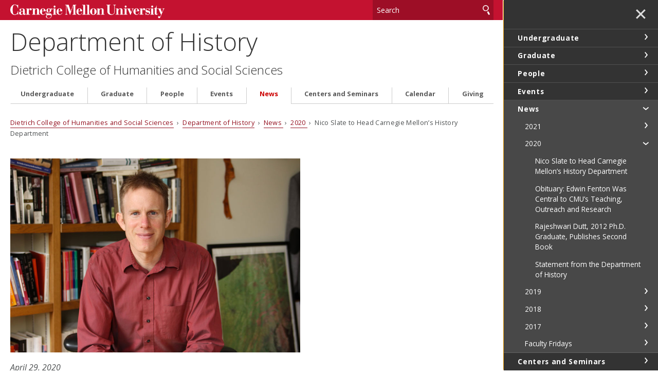

--- FILE ---
content_type: text/html
request_url: https://www.cmu.edu/dietrich/history/news/2020/slate-head-history.html
body_size: 186939
content:
<!DOCTYPE html>
<html lang="en">
    <head>
        <meta charset="utf-8"/>
        <meta content="IE=edge" http-equiv="X-UA-Compatible"/>
        <meta content="width=device-width, initial-scale=1.0" name="viewport"/>
        <title>
            Nico Slate to Head Carnegie Mellon&#8217;s History Department - 
                Department of History -     Dietrich College of Humanities and Social Sciences - Carnegie Mellon University
        </title>
        <meta content="News from the Department of History" name="description"/>
        <meta content="Carnegie Mellon University" name="author"/>
        




























                    
                	            	            	            	            	            	            	            	            	            	            	            
                        
              
    
                
                
        
                        

                                                
        
                        

                                                
            

<meta content="Nico Slate to Head Carnegie Mellon&#8217;s History Department - Department of History - Dietrich College of Humanities and Social Sciences - Carnegie Mellon University" property="og:title"/>    
    <meta content="News from the Department of History" property="og:description"/>
    <meta content="article" property="og:type"/>
            <meta content="$dateFormat" property="article:published_time"/>
<meta content="https://www.cmu.edu/dietrich/history/news/2020/slate-head-history.html" property="og:url"/> 
<meta data-siteId="history" id="siteId"/>
<!-- Page ID for Siteimprove deep linking. -->
<meta content="c666b87d80029e746d5610dc8b2ebe68" name="id"/>
<!-- Canonical Link -->
<!-- Canonical Link Override Found -->
                    

        <link href="//fonts.googleapis.com/css?family=Open+Sans:400,400italic,300italic,300,700,700italic" rel="stylesheet" type="text/css"/>
        <link href="//www.cmu.edu/common/standard-v6/css/main.6.7.min.css" media="screen" rel="stylesheet" type="text/css"/>
        <link href="//www.cmu.edu/common/standard-v6/css/print.min.css" media="print" rel="stylesheet" type="text/css"/>
        <link href="//www.cmu.edu/favicon.ico" rel="icon"/>
        <link href="//www.cmu.edu/favicon-152.png" rel="apple-touch-icon-precomposed"/>
        <meta content="#9f0000" name="msapplication-TileColor"/>
        <meta content="//www.cmu.edu/favicon-144.png" name="msapplication-TileImage"/>
        <script>var dataLayer=window.dataLayer=window.dataLayer||[];</script>
<script>
  var siteId = document.getElementById('siteId').getAttribute('data-siteId');
  var siteName = siteId.replace(/\-\d{1,2}$/, '');
  dataLayer.push({
    'siteId': siteId,
    'siteName': siteName,
    'cms': 'cascade'
  });
</script>
<script>(function(w,d,s,l,i){w[l]=w[l]||[];w[l].push({'gtm.start':new Date().getTime(),event:'gtm.js'});var f=d.getElementsByTagName(s)[0],j=d.createElement(s),dl=l!='dataLayer'?'&amp;l='+l:'';j.async=true;j.src='//www.googletagmanager.com/gtm.js?id='+i+dl;f.parentNode.insertBefore(j,f);})(window,document,'script','dataLayer','GTM-5Q36JQ');</script>

        
    
                                                            <!-- Global site tag (gtag.js) - Google Analytics -->
<script async="true" src="https://www.googletagmanager.com/gtag/js?id=UA-163827759-1"></script>
<script>
  window.dataLayer = window.dataLayer || [];
  function gtag(){dataLayer.push(arguments);}
  gtag('js', new Date());

  gtag('config', 'UA-163827759-1');
</script>

                                        
        
    </head>
    <body class="no-js">
        <noscript><iframe height="0" src="https://www.googletagmanager.com/ns.html?id=GTM-5Q36JQ" style="display:none;visibility:hidden" width="0"></iframe></noscript>

        
        <div id="container">
                        <header>
        <div class="roof red invert">
    <div>
        <a class="wordmark" href="//www.cmu.edu/">Carnegie Mellon University</a>
        <button aria-label="toggle menu" aria-pressed="false" class="menu-btn" href="#nav"><b>&#8212;</b><b>&#8212;</b><b>&#8212;</b></button>
        <form action="https://search.cmu.edu" class="search search-form" method="get" name="customForm">
            <input id="id_form_id" name="form_id" type="hidden" value="basic-form"/>
            <input id="site" name="site" type="hidden" value=""/>
            <input id="id_ie" name="ie" type="hidden" value="UTF-8"/>
            <label><span>Search</span>
                <input aria-label="Search" id="id_q" name="q" placeholder="Search"/>
            </label>              <button title="Submit" type="submit">Search</button>
                                                                                                                <label class="searchSite"> <span>Search this site only</span>                 <input checked="checked" name="site" type="checkbox" value="history"/>
            </label>

                    </form>
    </div>
</div>       

            <div id="sitename">
                                    <span class="sitetitle"><a href="../../index.html">Department of History</a></span>                                                                                                                         <h2><a href="https://www.cmu.edu/dietrich/" target="_blank">Dietrich College of Humanities and Social Sciences</a></h2>
                                                    
        </div>    
    
</header>
            <div id="content">
                    



                            
    <div class="breadcrumbs">
                                                                                                              <a href="https://www.cmu.edu/dietrich/" target="_blank">Dietrich College of Humanities and Social Sciences</a> &#160;&#8250;&#160; 
                                            <a href="../../index.html">Department of History</a>
                                     &#160;&#8250;&#160; <a href="../index.html">            News
    </a>
                                                 &#160;&#8250;&#160; <a href="index.html">            2020
    </a>
                                                 &#160;&#8250;&#160;             Nico Slate to Head Carnegie Mellon&#8217;s History Department
                            </div>

                 



























<div class="content">
    <div>
                                              <p><img alt="Nico Slate to Head Carnegie Mellon&#8217;s History Department" src="images/slate_900x600.jpg"/></p>                
                                           <em class="date">April 29, 2020</em> 
                                    <h1>Nico Slate to Head Carnegie Mellon&#8217;s History Department</h1>
                            <h2>Noted social justice and community activist to succeed Donna Harsch</h2>
                          <div class="contact">
                                              <p><span>By By Stefanie Johndrow</span>             <span class="protect Envelope hidden">stef(through)cmu.edu</span>
    </p>
                                            </div>                
                            <p><a href="https://www.cmu.edu/dietrich/history/people/faculty/slate.html" rel="noopener" target="_blank">Nico Slate</a> has been selected to head Carnegie Mellon University&#8217;s <a href="https://www.cmu.edu/dietrich/history/index.html" rel="noopener" target="_blank">Department of History</a>, effective July 1. Slate, a professor of history, succeeds <a href="https://www.cmu.edu/dietrich/history/people/faculty/harsch.html" rel="noopener" target="_blank">Donna Harsch</a>, who has led the department since 2015.</p>
<p>"Nico will be an excellent successor to an excellent head," said Richard Scheines, Bess Family Dean of the Dietrich College of Humanities and Social Sciences. &#8220;Donna Harsch strengthened the department with several strong hires. She also worked with Director of Undergraduate Studies <a href="https://www.cmu.edu/dietrich/history/people/faculty/schlossman.html" rel="noopener" target="_blank">Steven Schlossman</a> to increase enrollments in history for five consecutive years when the national trend was down. I am very grateful for her service.</p>
<p>"Nico is a rare combination of a highly productive scholar and a community activist dedicated to social justice. His work on social movements is known widely, and his work taking his students into the community here and abroad is transformative. I very much look forward to working with him on the academic front, and on the diversity, equity, and inclusion front," Scheines said.</p>
<p>As department head, Slate hopes to strengthen the many interdisciplinary ties between the Department of History and other units throughout the university; to contribute to the diversity and inclusion initiatives underway within Dietrich College; and to support the creativity and initiative of history faculty, graduate students and undergraduates.</p>
<p>"I&#8217;m honored to have been chosen to help lead the Department of History and look forward to building on the outstanding work of my predecessor, Donna Harsch, and to supporting my colleagues and our students as we all navigate this strangely historic and profoundly difficult time," Slate said.</p>
<p>The History Department has a strong foundation in research. The faculty's broad-ranging work uses traditional and innovative methods to explore topics from human rights and social injustice to urban, labor and gender histories. The history of science, technology, and the environment is a particular strength of the department. Vigorous research practices are incorporated into the curriculum beginning at the undergraduate level. The department has a vibrant graduate program and three undergraduate programs: Social and Political History; Global Studies; and Ethics, History and Public Policy (administered jointly with the Department of Philosophy).</p>
<p>In his research and teaching, Slate &#8212; who joined the CMU faculty in 2009 &#8212; focuses on the history of social movements in the United States and India. Slate is the author of four books and is at work on three others: a study of seven survivors of the 1918 influenza pandemic, a memoir on race in Los Angeles after 1965, and a history of truth and power in the American civil rights movement. Slate&#8217;s published works include "<a href="https://www.cmu.edu/dietrich/news/news-stories/2019/march/nico-slate-gandhi-diet-new-book.html" rel="noopener" target="_blank">Gandhi&#8217;s Search for the Perfect Diet: Eating with the World in Mind</a>," (University of Washington Press, 2019); "Lord Cornwallis Is Dead: The Struggle for Democracy in the United States and India," (Harvard University Press, 2019); "The Prism of Race: W.E.B. Du Bois, Langston Hughes, Paul Robeson and the Colored World of Cedric Dover," (Palgrave Macmillan, 2014); and "Colored Cosmopolitanism: The Shared Struggle for Freedom in the United States and India" (Harvard University Press, 2012).</p>
<p>Slate is also the founder and director of the <a href="https://www.cmu.edu/bajaj/" rel="noopener" target="_blank">Bajaj Rural Development Lab</a> and <a href="http://www.socialchange101.org/" rel="noopener" target="_blank">SocialChange101.org</a>, a free, online educational resource for students of social change. The Bajaj Lab is a joint initiative that links CMU and the Kamalnayan Jamnalal Bajaj Foundation, a large rural development organization with strong ties to Mahatma Gandhi and his legacy. The lab helps document and support the Bajaj Foundation&#8217;s efforts to create a model of rural development for India and the world.</p>
                        </div></div>    

         
        <script type="text/javascript">
                    function addLoadEvent(func) {
                        var oldonload = window.onload;
                        if (typeof window.onload != 'function') {
                            window.onload = func;
                        } else {
                            window.onload = function() {
                            if (oldonload) {
                                oldonload();
                            }
                            func();
                            }
                          }
                        }
                        </script>
      
    
                        
                


                <footer class="grid column3 invert">
                    
<div>
<p>
            Department of History<br/>
                                Dietrich College of Humanities and Social Sciences<br/>
                Carnegie Mellon University<br/>     5000 Forbes Avenue<br/>
    Pittsburgh, PA 15213<br/>
    412-268-2880<br/>
    <a href="../../contact/index.html">Contact Us</a>
</p>
<ul>
    <li><a href="//www.cmu.edu/legal/" target="_blank">Legal Info</a></li>
    <li><a href="//www.cmu.edu/">www.cmu.edu</a></li>
</ul>
<ul><li>&#169; <span id="js-current-year">2026</span> Carnegie Mellon University</li>
</ul>  
</div>
                    
<div>
    

    <ul class="social-icons third">
                        <li><a class="icon-link facebook" href="https://www.facebook.com/cmuhistorybh240" target="_blank">
                <span class="icon-text sr-only">CMU on Facebook</span>
                <svg class="icon icon-facebook-logo" viewBox="0 0 32 32">
                    <path d="M12.135 31.588v-10.64h-3.299v-4.889h3.299v-2.107c0-5.447 2.464-7.971 7.811-7.971 0.535 0 1.273 0.056 1.957 0.137 0.512 0.053 1.021 0.14 1.521 0.26v4.433c-0.289-0.027-0.58-0.043-0.871-0.048-0.326-0.008-0.651-0.012-0.977-0.012-0.943 0-1.679 0.128-2.233 0.412-0.373 0.187-0.686 0.474-0.905 0.829-0.344 0.56-0.499 1.327-0.499 2.336v1.729h5.225l-0.897 4.889h-4.328v10.993c7.923-0.957 14.061-7.703 14.061-15.883 0-8.836-7.164-16-16-16s-16 7.164-16 16c0 7.504 5.165 13.8 12.135 15.529z"/>
                </svg>
            </a></li>
                                <li><a class="icon-link youtube" href="https://www.youtube.com/channel/UCmcyfXrYU4FHNvhlX-dO7VQ" target="_blank">
                <span class="icon-text sr-only">CMU YouTube Channel</span>
                <svg class="icon icon-youtube-logo" viewBox="0 0 32 32">
                    <path d="M31.663 9.553c0 0-0.312-2.216-1.275-3.199-1.212-1.284-2.574-1.284-3.211-1.36-4.46-0.327-11.17-0.327-11.17-0.327h-0.013c0 0-6.71 0-11.196 0.327-0.625 0.076-1.987 0.076-3.211 1.36-0.95 0.982-1.262 3.199-1.262 3.199s-0.325 2.619-0.325 5.226v2.443c0 2.607 0.325 5.213 0.325 5.213s0.312 2.216 1.274 3.199c1.212 1.284 2.811 1.247 3.524 1.373 2.561 0.252 10.871 0.327 10.871 0.327s6.722-0.013 11.196-0.34c0.625-0.076 1.987-0.076 3.211-1.36 0.962-0.982 1.275-3.199 1.275-3.199s0.324-2.607 0.324-5.213v-2.443c-0.013-2.607-0.337-5.226-0.337-5.226h0.001zM12.695 20.181v-9.054l8.646 4.546-8.646 4.508z"/>
                </svg>
            </a></li>
                                <li><a class="icon-link instagram" href="https://www.instagram.com/cmuhistory/" target="_blank">
                <span class="icon-text sr-only">CMU on Instagram</span>
                <svg class="icon icon-instagram-logo" viewBox="0 0 32 32">
                    <path d="M9.373 0.112c-1.702 0.080-2.865 0.352-3.881 0.751-1.052 0.41-1.943 0.96-2.83 1.85s-1.433 1.782-1.84 2.836c-0.394 1.019-0.661 2.182-0.736 3.885s-0.092 2.251-0.084 6.596c0.008 4.345 0.028 4.89 0.11 6.597 0.081 1.702 0.352 2.864 0.751 3.881 0.411 1.052 0.96 1.943 1.851 2.83s1.782 1.432 2.838 1.84c1.018 0.393 2.181 0.661 3.884 0.736s2.251 0.092 6.595 0.083c4.344-0.008 4.891-0.027 6.597-0.108s2.863-0.354 3.88-0.751c1.052-0.411 1.944-0.96 2.83-1.851s1.433-1.784 1.839-2.838c0.394-1.018 0.662-2.181 0.736-3.883 0.075-1.708 0.092-2.253 0.084-6.597s-0.028-4.889-0.109-6.595c-0.081-1.706-0.352-2.865-0.751-3.882-0.411-1.052-0.96-1.942-1.85-2.83s-1.784-1.434-2.837-1.839c-1.018-0.394-2.181-0.662-3.885-0.736s-2.251-0.092-6.596-0.084c-4.345 0.008-4.889 0.027-6.596 0.11zM9.56 29.036c-1.56-0.068-2.407-0.327-2.972-0.544-0.748-0.288-1.28-0.636-1.843-1.193s-0.908-1.091-1.2-1.837c-0.219-0.565-0.483-1.411-0.556-2.971-0.079-1.686-0.096-2.192-0.105-6.464s0.007-4.777 0.081-6.464c0.067-1.559 0.327-2.407 0.544-2.971 0.288-0.748 0.635-1.28 1.193-1.842s1.091-0.908 1.838-1.2c0.564-0.22 1.41-0.482 2.969-0.556 1.687-0.080 2.193-0.096 6.464-0.105s4.778 0.007 6.466 0.081c1.559 0.068 2.407 0.326 2.971 0.544 0.748 0.288 1.28 0.634 1.842 1.193s0.909 1.090 1.201 1.838c0.221 0.562 0.482 1.408 0.556 2.968 0.080 1.687 0.099 2.193 0.106 6.464s-0.007 4.778-0.081 6.464c-0.068 1.56-0.327 2.407-0.544 2.973-0.288 0.747-0.635 1.28-1.194 1.842s-1.091 0.908-1.838 1.2c-0.563 0.22-1.41 0.482-2.968 0.557-1.687 0.079-2.193 0.096-6.466 0.105s-4.777-0.008-6.464-0.081zM22.604 7.449c0.001 0.38 0.114 0.751 0.325 1.066s0.512 0.561 0.863 0.706c0.351 0.145 0.737 0.182 1.11 0.107s0.714-0.258 0.982-0.527 0.45-0.611 0.524-0.984c0.073-0.373 0.035-0.759-0.111-1.109s-0.393-0.65-0.709-0.86c-0.316-0.21-0.688-0.322-1.067-0.321-0.509 0.001-0.997 0.204-1.356 0.565s-0.561 0.849-0.56 1.358zM7.785 16.016c0.009 4.538 3.694 8.208 8.231 8.199s8.209-3.693 8.201-8.231-3.695-8.209-8.232-8.2c-4.537 0.009-8.208 3.695-8.199 8.232zM10.667 16.010c-0.002-1.055 0.309-2.087 0.893-2.965s1.416-1.563 2.39-1.969c0.974-0.406 2.046-0.513 3.081-0.31s1.986 0.71 2.734 1.454 1.257 1.694 1.465 2.728c0.208 1.034 0.104 2.107-0.297 3.082s-1.084 1.81-1.96 2.397c-0.876 0.588-1.906 0.903-2.961 0.905-0.7 0.001-1.394-0.135-2.042-0.402s-1.236-0.658-1.733-1.153-0.89-1.082-1.16-1.728c-0.269-0.647-0.409-1.34-0.41-2.040z"/>
                </svg>
            </a></li>
                </ul>


</div>
                    


<div>
   <nav id="nav">

                                                                                                                                                                                
                            <ul>
                                                        <li class="">                              <a href="../../undergraduate/index.html" target="_self">                     Undergraduate
    </a>
                        
                                          
                                                                                                                                                                                                                                                                                                                                                                                                                                                                                                                                                                                                                                                                                                                                                                                                                           
                            <ul>
                                                        <li class="">                              <a href="../../undergraduate/sph/index.html" target="_self">                     Social &amp; Political History
    </a>
                        
                                          
                                                                                                                                                                                                                                                                                                                                                                                                                                                                                                                                                                                                                                                                                                                                                                                                                                                                                                                                                                                                                                                                   </li>
            	                                                                                                                                                   
                                        <li class="">                              <a href="../../undergraduate/gs/index.html" target="_self">                     Global Studies
    </a>
                        
                                          
                                                                                                                                                                                                                                                                                                                                                                                                                                                                                                                                                                                                                                                                                                                                                                                                                                                                                                                                                                                                                                                                                                                                                                                                                                                                                                                                                                                                                                                                                                                                                                                                                                                                                                                                                                                                                                                                                                                                                                                                                                                                                                                                                                                                                                                                                                                                                                                                                                                                                                                                                                                                                                                                                                                                                                                                                                                                                                                                                                                                                                         </li>
            	                                                                                                                                                             <li>                              <a href="../../undergraduate/ehpp.html" target="_self">                     Ethics, History &amp; Public Policy
    </a>
    </li>
                                                                                                                                                               
                                        <li class="">                              <a href="../../undergraduate/minors/index.html" target="_self">                     Minors
    </a>
                        
                                          
                                                                                                                                                     <ul>
                                                        <li>                              <a href="../../undergraduate/minors/sph.html" target="_self">                     Social &amp; Political History
    </a>
    </li>
                                                                                                                                                                         <li>                              <a href="../../undergraduate/minors/anthropology.html" target="_self">                     Anthropology
    </a>
    </li>
                                                                                                                                                                         <li>                              <a href="../../undergraduate/minors/african-american-studies.html" target="_self">                     African &amp; African American Studies
    </a>
    </li>
                                                                                                                                                                         <li>                              <a href="../../undergraduate/minors/gender.html" target="_self">                     Gender Studies
    </a>
    </li>
                                                                                                                                                                         <li>                              <a href="../../undergraduate/minors/religion.html" target="_self">                     Religious Studies
    </a>
    </li>
                                                                                                                                                                         <li>                              <a href="../../undergraduate/minors/science-technology.html" target="_self">                     Science, Technology &amp; Society
    </a>
    </li>
                                                                                            </ul>
                                        </li>
            	                                                                                                                                                   
                                        <li class="">                              <a href="../../undergraduate/student-research/index.html" target="_self">                     Undergraduate Research
    </a>
                        
                                          
                                                                                            </li>
            	                                                                                                                                                             <li>                              <a href="../../undergraduate/internships.html" target="_self">                     Internships
    </a>
    </li>
                                                                                                                                                               
                                        <li class="">                              <a href="../../undergraduate/study-abroad/index.html" target="_self">                     Study Abroad
    </a>
                        
                                          
                                                                                                                                                                                                                              <ul>
                                                        <li>                              <a href="../../undergraduate/study-abroad/rachel-gomez.html" target="_self">                     Rachel Gomez, DC`18
    </a>
    </li>
                                                                                                                                                                         <li>                              <a href="../../undergraduate/study-abroad/mikaela-wolf-sorokin.html" target="_self">                     Mikaela Wolf-Sorokin, DC`18
    </a>
    </li>
                                                                                                                                                                                                             <li>                              <a href="../../undergraduate/study-abroad/lindsey-matesic.html" target="_self">                     Lindsey Matesic, DC`17
    </a>
    </li>
                                                                                            </ul>
                                        </li>
            	                                                                                                                                                   
                                        <li class="">                              <a href="../../undergraduate/courses/index.html" target="_self">                     Courses
    </a>
                        
                                          
                                                                                                                                                                                                                                                                                                                                                                                                                                                                                                                                                                                                                                                                                                                                                                                                                                                                                                                                                                                                                                                                                                                                                                                                                                                                                                                                                                                                                                               </li>
            	                                                                                                                                                             <li>                              <a href="../../undergraduate/awards.html" target="_self">                     Academic Awards
    </a>
    </li>
                                                                                                                                                                                                                                             </ul>
                                        </li>
            	                                                                       
                                        <li class="">                              <a href="../../graduate/index.html" target="_self">                     Graduate
    </a>
                        
                                          
                                                                                                                                                                                                                                                                                                                                                                                                                                                                                                                                                                                                                                                                                                                                                                                                                                                                                                                                                                                                                                                                                                                                                                                                                                                                                                                                                                                                                                                                                                                                                                                                                                                                                                                                                                                                                          
                            <ul>
                                                        <li class="">                              <a href="../../graduate/about/index.html" target="_self">                     About the Program
    </a>
                        
                                          
                                                                                                                                                                                                                                                                                                                                                                                                                                                                                                                                                                                                                                                                                                                                                                                                                                                                                                                                                                                                                                                                                                                                                                                                                                             </li>
            	                                                                                                                                                   
                                        <li class="">                              <a href="../../graduate/admissions/index.html" target="_self">                     Admissions Information
    </a>
                        
                                          
                                                                                                                                                                                                                                                                                                                                                                                                                                                </li>
            	                                                                                                                                                   
                                        <li class="">                              <a href="../../graduate/students/index.html" target="_self">                     Graduate Students
    </a>
                        
                                          
                                                                                                                                                                                                                                                                                                                                                                                                                                                                                                                                                                                                                                                                                                                                                                                                                                                                                                                                                                                                                                                                                                                                                                             <ul>
                                                        <li>                              <a href="../../graduate/students/hgso.html" target="_self">                     History Graduate Student Organization (HGSO)
    </a>
    </li>
                                                                                                                                                                                                                                                                                                                                                                                                    <li>                              <a class="external" href="https://www.cmu.edu/dietrich/history/people/graduate-students/index.html" target="_self">                     Graduate Student Bios
    </a>
    </li>
                                                                                                                                                                                         <li>                              <a href="../../graduate/students/dissertations-in-progress.html" target="_self">                     Dissertations in Progress
    </a>
    </li>
                                                                                                                                                                         <li>                              <a href="../../graduate/students/recent-dissertations.html" target="_self">                     Recent Dissertations in History
    </a>
    </li>
                                                                                                                                                                         <li>                              <a href="../../graduate/students/phd-employment.html" target="_self">                     PhD Employment Status
    </a>
    </li>
                                                                                                                                                                         <li>                              <a href="../../graduate/students/recent-publications.html" target="_self">                     Recent Publications by Carnegie Mellon History PhDs
    </a>
    </li>
                                                                                                                                                               
                                        <li class="">                              <a href="../../graduate/students/almuni/index.html" target="_self">                     Alumni
    </a>
                        
                                          
                                                                                                                 <ul>
                                                        <li>                              <a href="../../graduate/students/almuni/white.html" target="_self">                     Michael White
    </a>
    </li>
                                                                                                                                                                         <li>                              <a href="../../graduate/students/almuni/tabor.html" target="_self">                     Alex Tabor
    </a>
    </li>
                                                                                                                                                                                                                                                              <li>                              <a href="../../graduate/students/almuni/bonilla.html" target="_self">                     Francisco Javier Bonilla
    </a>
    </li>
                                                                                                                                                                         <li>                              <a href="../../graduate/students/almuni/koerber.html" target="_self">                     Bennett Koerber, Ph.D. 2021
    </a>
    </li>
                                                                                                                                                                                                                                                              <li>                              <a href="../../graduate/students/almuni/katz.html" target="_self">                     Amanda Katz, Ph.D., 2021
    </a>
    </li>
                                                                                                                                                                                                             <li>                              <a href="../../graduate/students/almuni/sommer.html" target="_self">                     Bradley Sommer
    </a>
    </li>
                                                                                                                                                                         <li>                              <a href="../../graduate/students/almuni/allen.html" target="_self">                     Keith Allen, Ph.D., 1997
    </a>
    </li>
                                                                                                                                                                         <li>                              <a href="../../graduate/students/almuni/chilton.html" target="_self">                     Kate Chilton, Ph.D., 2010
    </a>
    </li>
                                                                                                                                                                         <li>                              <a href="../../graduate/students/almuni/clemente.html" target="_self">                     Deirdre Clemente, Ph.D., 2010
    </a>
    </li>
                                                                                                                                                                         <li>                              <a href="../../graduate/students/almuni/dutt.html" target="_self">                     Rajeshwari Dutt, Ph.D., 2012
    </a>
    </li>
                                                                                                                                                                         <li>                              <a href="../../graduate/students/almuni/liu.html" target="_self">                     Jiacheng Liu, Ph.D., 2016
    </a>
    </li>
                                                                                                                                                                         <li>                              <a href="../../graduate/students/almuni/mcmahon.html" target="_self">                     Cian T. McMahon, Ph.D., 2010
    </a>
    </li>
                                                                                                                                                                         <li>                              <a href="../../graduate/students/almuni/dasgupta.html" target="_self">                     Arko Dasgupta, Ph.D. 2024
    </a>
    </li>
                                                                                                                                                                         <li>                              <a href="../../graduate/students/almuni/naqvi.html" target="_self">                     Kaaz Naqvi, Ph.D., 2015
    </a>
    </li>
                                                                                                                                                                         <li>                              <a href="../../graduate/students/almuni/neiberg.html" target="_self">                     Michael Neiberg, Ph.D., 1996
    </a>
    </li>
                                                                                                                                                                         <li>                              <a href="../../graduate/students/almuni/ramey.html" target="_self">                     Jessie B. Ramey, Ph.D., 2009
    </a>
    </li>
                                                                                                                                                                         <li>                              <a href="../../graduate/students/almuni/robick.html" target="_self">                     Brian Robick, Ph.D., 2011
    </a>
    </li>
                                                                                                                                                                         <li>                              <a href="../../graduate/students/almuni/roos.html" target="_self">                     Julia Roos, Ph.D., 2001
    </a>
    </li>
                                                                                                                                                                         <li>                              <a href="../../graduate/students/almuni/suzik.html" target="_self">                     Jeff Suzik, Ph.D., 2005
    </a>
    </li>
                                                                                                                                                                         <li>                              <a href="../../graduate/students/almuni/leach.html" target="_self">                     James Leach
    </a>
    </li>
                                                                                                                                                                         <li>                              <a href="../../graduate/students/almuni/vinsel.html" target="_self">                     Lee Vinsel, Ph.D., 2011
    </a>
    </li>
                                                                                                                                                                         <li>                              <a href="../../graduate/students/almuni/wang.html" target="_self">                     Xiuyu Wang, Ph.D., 2006
    </a>
    </li>
                                                                                                                                                                         <li>                              <a href="../../graduate/students/almuni/williams.html" target="_self">                     Germaine Williams, Ph.D., 2015
    </a>
    </li>
                                                                                                                                                                         <li>                              <a href="../../graduate/students/almuni/zimring.html" target="_self">                     Carl Zimring, Ph.D., 2002
    </a>
    </li>
                                                                                            </ul>
                                        </li>
            	                                                                                </ul>
                                        </li>
            	                                                                                                                                                                                                                                 </ul>
                                        </li>
            	                                                                                
                                        <li class="">                              <a href="../../people/index.html" target="_self">                     People
    </a>
                        
                                          
                                                                                                                                                                                                                                                                                                                                                                                                                                                                                                                                                                                                                                                                                     
                            <ul>
                                                        <li class="">                              <a href="../../people/faculty/index.html" target="_self">                     Faculty
    </a>
                        
                                          
                                                                                                                                                                                                                                                                                                                                                                                                                                                                                                                                                                                                                                                                                                                                                                                                                                                                                                                                                                                                                                                                                                                                                                                                                                                                                                                                                                                                                                                                                                                                                                                                                                                                                                                                                                                                                                                                                                                                                                                                                                                                                                                                                                                                                                                                                                                                                                                                                                                                                                                                                                                                                                                                                                                                                                                                                                                                                                                                                                                                                                                                                                                                                                                                                                                                                                                                                                                                                                                                                                                                                                   <ul>
                                                        <li>                              <a href="../../people/faculty/aronson.html" target="_self">                     Jay D. Aronson
    </a>
    </li>
                                                                                                                                                                         <li>                              <a href="../../people/faculty/creasman.html" target="_self">                     Allyson F. Creasman
    </a>
    </li>
                                                                                                                                                                         <li>                              <a href="../../people/faculty/erin-dean.html" target="_self">                     Erin Dean
    </a>
    </li>
                                                                                                                                                                                                                                                              <li>                              <a href="../../people/faculty/eiss.html" target="_self">                     Paul K. Eiss
    </a>
    </li>
                                                                                                                                                                         <li>                              <a href="../../people/faculty/fields-black.html" target="_self">                     Edda L. Fields-Black
    </a>
    </li>
                                                                                                                                                                         <li>                              <a href="../../people/faculty/friedman.html" target="_self">                     Michal Friedman
    </a>
    </li>
                                                                                                                                                                         <li>                              <a href="../../people/faculty/goldman.html" target="_self">                     Wendy Z. Goldman
    </a>
    </li>
                                                                                                                                                                         <li>                              <a href="../../people/faculty/grama.html" target="_self">                     Emanuela Grama
    </a>
    </li>
                                                                                                                                                                         <li>                              <a href="../../people/faculty/law.html" target="_self">                     Ricky W. Law
    </a>
    </li>
                                                                                                                                                                         <li>                              <a href="../../people/faculty/massoumi.html" target="_self">                     Mejgan Massoumi
    </a>
    </li>
                                                                                                                                                                         <li>                              <a href="../../people/faculty/nair.html" target="_self">                     Deepa Nair
    </a>
    </li>
                                                                                                                                                                         <li>                              <a href="../../people/faculty/owen.html" target="_self">                     Abigail E. Owen
    </a>
    </li>
                                                                                                                                                                         <li>                              <a href="../../people/faculty/phillips.html" target="_self">                     Christopher Phillips
    </a>
    </li>
                                                                                                                                                                         <li>                              <a href="../../people/faculty/reilly.html" target="_self">                     Benjamin Reilly
    </a>
    </li>
                                                                                                                                                                         <li>                              <a href="../../people/faculty/russell.html" target="_self">                     Edmund Russell
    </a>
    </li>
                                                                                                                                                                         <li>                              <a href="../../people/faculty/sandage.html" target="_self">                     Scott A. Sandage
    </a>
    </li>
                                                                                                                                                                         <li>                              <a href="../../people/faculty/sanford.html" target="_self">                     Ezelle  Sanford III
    </a>
    </li>
                                                                                                                                                                         <li>                              <a href="../../people/faculty/schlossman.html" target="_self">                     Steven Schlossman
    </a>
    </li>
                                                                                                                                                                         <li>                              <a href="../../people/faculty/slate.html" target="_self">                     Nico Slate
    </a>
    </li>
                                                                                                                                                                         <li>                              <a href="../../people/faculty/soluri.html" target="_self">                     John Soluri
    </a>
    </li>
                                                                                                                                                                         <li>                              <a href="../../people/faculty/tetrault.html" target="_self">                     Lisa Tetrault
    </a>
    </li>
                                                                                                                                                                         <li>                              <a href="../../people/faculty/theriault.html" target="_self">                     Noah Theriault
    </a>
    </li>
                                                                                                                                                                         <li>                              <a href="../../people/faculty/trotter.html" target="_self">                     Joe William Trotter Jr.
    </a>
    </li>
                                                                                                                                                                         <li>                              <a href="../../people/faculty/walke.html" target="_self">                     Anika Walke
    </a>
    </li>
                                                                                                                                                                         <li>                              <a href="../../people/faculty/weiner.html" target="_self">                     Benno Weiner
    </a>
    </li>
                                                                                            </ul>
                                        </li>
            	                                                                                                                                                   
                                        <li class="">                              <a href="../../people/affiliated/index.html" target="_self">                     Affiliated Faculty
    </a>
                        
                                          
                                                                                                                                                                                                                                                                                           <ul>
                                                        <li>                              <a href="../../people/affiliated/beatty.html" target="_self">                     Aidan Beatty
    </a>
    </li>
                                                                                                                                                                                                                                                                                                                          <li>                              <a href="../../people/affiliated/brockman.html" target="_self">                     Stephen Brockmann
    </a>
    </li>
                                                                                                                                                                         <li>                              <a href="../../people/affiliated/garnhart-bushakra.html" target="_self">                     Alexandra Garnhart-Bushakra
    </a>
    </li>
                                                                                                                                                                         <li>                              <a href="../../people/affiliated/ramey.html" target="_self">                     Andrew Ramey
    </a>
    </li>
                                                                                                                                                                         <li>                              <a href="../../people/affiliated/nisa.html" target="_self">                     Richard Nisa
    </a>
    </li>
                                                                                                                                                                         <li>                              <a href="../../people/affiliated/oliver.html" target="_self">                     Megan Oliver
    </a>
    </li>
                                                                                                                                                                         <li>                              <a href="../../people/affiliated/warren.html" target="_self">                     Christopher Warren
    </a>
    </li>
                                                                                            </ul>
                                        </li>
            	                                                                                                                                                   
                                        <li class="">                              <a href="../../people/emeriti/index.html" target="_self">                     Emeriti Faculty
    </a>
                        
                                          
                                                                                                                 <ul>
                                                        <li>                              <a href="../../people/emeriti/harsch.html" target="_self">                     Donna Harsch
    </a>
    </li>
                                                                                                                                                                                                                                                                                                                                                                                                                                        <li>                              <a href="../../people/emeriti/eisenberg.html" target="_self">                     Laurie Z. Eisenberg
    </a>
    </li>
                                                                                                                                                                                                                                                                                                                                                                                                                                                                                                                                                                                         <li>                              <a href="../../people/emeriti/acker.html" target="_self">                     Caroline Jean Acker
    </a>
    </li>
                                                                                                                                                                         <li>                              <a href="../../people/emeriti/lynch.html" target="_self">                     Katherine A. Lynch
    </a>
    </li>
                                                                                                                                                                         <li>                              <a href="../../people/emeriti/maddox.html" target="_self">                     Richard Maddox
    </a>
    </li>
                                                                                                                                                                         <li>                              <a href="../../people/emeriti/modell.html" target="_self">                     John Modell
    </a>
    </li>
                                                                                                                                                                         <li>                              <a href="../../people/emeriti/resnick.html" target="_self">                     Daniel P. Resnick
    </a>
    </li>
                                                                                                                                                                         <li>                              <a href="../../people/emeriti/schachter.html" target="_self">                     Judith Schachter [Modell]
    </a>
    </li>
                                                                                                                                                                         <li>                              <a href="../../people/emeriti/sutton.html" target="_self">                     Donald S. Sutton
    </a>
    </li>
                                                                                            </ul>
                                        </li>
            	                                                                                                                                                   
                                        <li class="">                              <a href="../../people/special-faculty/index.html" target="_self">                     Special Faculty
    </a>
                        
                                          
                                                                                                                                                                                                                                                                                                                                                                                                                                                                                                                                                                                                                                                                                                                                                                                                                         <ul>
                                                        <li>                              <a href="../../people/special-faculty/banko.html" target="_self">                     Lauren Banko
    </a>
    </li>
                                                                                                                                                                         <li>                              <a href="../../people/special-faculty/barnes.html" target="_self">                     Julia Gabrielle Barnes
    </a>
    </li>
                                                                                                                                                                         <li>                              <a href="../../people/special-faculty/dasgupta.html" target="_self">                     Arko Dasgupta
    </a>
    </li>
                                                                                                                                                                         <li>                              <a href="../../people/special-faculty/erchak.html" target="_self">                     Wyatt Erchak
    </a>
    </li>
                                                                                                                                                                         <li>                              <a href="../../people/special-faculty/gilchrist.html" target="_self">                     Jim Gilchrist
    </a>
    </li>
                                                                                                                                                                         <li>                              <a href="../../people/special-faculty/haggerty.html" target="_self">                     Timothy Haggerty
    </a>
    </li>
                                                                                                                                                                         <li>                              <a href="../../people/special-faculty/lakshminarasimhan.html" target="_self">                     Suraj Lakshminarasimhan
    </a>
    </li>
                                                                                                                                                                         <li>                              <a href="../../people/special-faculty/leach.html" target="_self">                     Jamie Leach
    </a>
    </li>
                                                                                                                                                                         <li>                              <a href="../../people/special-faculty/may.html" target="_self">                     Akemi May
    </a>
    </li>
                                                                                                                                                                         <li>                              <a href="../../people/special-faculty/pemaratana.html" target="_self">                     Soorakkulame Pemaratana
    </a>
    </li>
                                                                                                                                                                         <li>                              <a href="../../people/special-faculty/posner.html" target="_self">                     Henry Posner III
    </a>
    </li>
                                                                                                                                                                         <li>                              <a href="../../people/special-faculty/shaffer.html" target="_self">                     Benny Shaffer
    </a>
    </li>
                                                                                                                                                                         <li>                              <a href="../../people/special-faculty/tabor.html" target="_self">                     Alex Tabor
    </a>
    </li>
                                                                                                                                                                                                                                                                                                                                                                                                                                                                                                                                                                                                 </ul>
                                        </li>
            	                                                                                                                                                   
                                        <li class="">                              <a href="../../people/post-doctoral-fellow/index.html" target="_self">                     Visiting Faculty
    </a>
                        
                                          
                                                                                                                                                                                                      <ul>
                                                        <li>                              <a href="../../people/post-doctoral-fellow/holland.html" target="_self">                     Daniel Holland
    </a>
    </li>
                                                                                                                                                                         <li>                              <a href="../../people/post-doctoral-fellow/lotfi.html" target="_self">                     Sarvnaz Lotfi
    </a>
    </li>
                                                                                                                                                                         <li>                              <a href="../../people/post-doctoral-fellow/sangrey.html" target="_self">                     Trevor Sangrey
    </a>
    </li>
                                                                                                                                                                                                                                             </ul>
                                        </li>
            	                                                                                                                                                   
                                        <li class="">                              <a href="../../people/staff/index.html" target="_self">                     Staff
    </a>
                        
                                          
                                                                                                                 <ul>
                                                        <li>                              <a href="../../people/staff/jameson.html" target="_self">                     Beth Jameson
    </a>
    </li>
                                                                                                                                                                                                                                                              <li>                              <a href="../../people/staff/beatty.html" target="_self">                     Aidan Beatty
    </a>
    </li>
                                                                                                                                                                         <li>                              <a href="../../people/staff/cunnally.html" target="_self">                     Olivia Cunnally
    </a>
    </li>
                                                                                                                                                                         <li>                              <a href="../../people/staff/chipps.html" target="_self">                     Arlie Chipps
    </a>
    </li>
                                                                                                                                                                                                                                                              <li>                              <a href="../../people/staff/victoriadonahoe.html" target="_self">                     Victoria Donahoe
    </a>
    </li>
                                                                                                                                                                                                                                                                                                                                                                                                                                        <li>                              <a href="../../people/staff/alexandra.html" target="_self">                     Alexandra Garnhart-Bushakra
    </a>
    </li>
                                                                                                                                                                                                                                                                                                                                                                                                                                                                                                                                                                                                                                                                                                                                                                                                                                                        <li>                              <a href="../../people/staff/taylor.html" target="_self">                     Natalie Taylor
    </a>
    </li>
                                                                                            </ul>
                                        </li>
            	                                                                                                                                                   
                                        <li class="">                              <a href="../../people/graduate-students/index.html" target="_self">                     Graduate Students
    </a>
                        
                                          
                                                                                                                                                                                                                                                                                                                                                                                                                                                                                                                                                                                                                                                                                                                                                                                                                                                                                                                                                                                                                                                                                                                                                                                                                                                                  <ul>
                                                        <li>                              <a href="../../people/graduate-students/akines.html" target="_self">                     Stacey Akines
    </a>
    </li>
                                                                                                                                                                         <li>                              <a href="../../people/graduate-students/brandenburgh.html" target="_self">                     Crystal Brandenburgh
    </a>
    </li>
                                                                                                                                                                         <li>                              <a href="../../people/graduate-students/katie-burch.html" target="_self">                     Katie Burch
    </a>
    </li>
                                                                                                                                                                         <li>                              <a href="../../people/graduate-students/choudhry.html" target="_self">                     Jahanzaib Choudhry
    </a>
    </li>
                                                                                                                                                                         <li>                              <a href="../../people/graduate-students/churilla.html" target="_self">                     Lauren Churilla
    </a>
    </li>
                                                                                                                                                                         <li>                              <a href="../../people/graduate-students/coleman.html" target="_self">                     Robert Coleman
    </a>
    </li>
                                                                                                                                                                         <li>                              <a href="../../people/graduate-students/cramer.html" target="_self">                     Abby Cramer
    </a>
    </li>
                                                                                                                                                                         <li>                              <a href="../../people/graduate-students/zach-crouch.html" target="_self">                     Zachary Crouch
    </a>
    </li>
                                                                                                                                                                         <li>                              <a href="../../people/graduate-students/guadalupe.html" target="_self">                     Madison Guadalupe
    </a>
    </li>
                                                                                                                                                                                                                                                                                                                                                                                                                                                                                                                                                                                                                                                                                                                                                                   <li>                              <a href="../../people/graduate-students/jaidajohnson.html" target="_self">                     Jaida Johnson
    </a>
    </li>
                                                                                                                                                                         <li>                              <a href="../../people/graduate-students/johnson.html" target="_self">                     Alicia Johnson
    </a>
    </li>
                                                                                                                                                                         <li>                              <a href="../../people/graduate-students/li.html" target="_self">                     Zhuoheng Li
    </a>
    </li>
                                                                                                                                                                         <li>                              <a href="../../people/graduate-students/liu.html" target="_self">                     Thea Liu
    </a>
    </li>
                                                                                                                                                                         <li>                              <a href="../../people/graduate-students/ma.html" target="_self">                     Qianyu Ma
    </a>
    </li>
                                                                                                                                                                         <li>                              <a href="../../people/graduate-students/thomas.html" target="_self">                     Kari (Katherine) Thomas
    </a>
    </li>
                                                                                                                                                                         <li>                              <a href="../../people/graduate-students/thompson.html" target="_self">                     Chloe Thompson
    </a>
    </li>
                                                                                                                                                                         <li>                              <a href="../../people/graduate-students/turetsky.html" target="_self">                     Matthew Turetsky
    </a>
    </li>
                                                                                                                                                                         <li>                              <a href="../../people/graduate-students/xiao.html" target="_self">                     Yi Xiao
    </a>
    </li>
                                                                                                                                                                                 </ul>
                                        </li>
            	                                                                                </ul>
                                        </li>
            	                                                                       
                                        <li class="">                              <a href="../../events/index.html" target="_self">                     Events
    </a>
                        
                                          
                                                                                                                                                                                                                                                                                                                                                                                                                                                                                                                                                                                                                                                                                                                                                                                                                                                                                                                                                                                                                                                                                                                                                                                                                                                                                                                                                                                                                                                                                                                                                                                                                                                                                                                                                                                                                                                                                                                                                                                                                                                                                                                                                                                                                                                                                                                                                        
                            <ul>
                                                        <li class="">                              <a href="../../events/2024/index.html" target="_self">                     2024
    </a>
                        
                                          
                                                                                                                                                                                                                                                                                                                                                                                                                                                                                                                                                                                                                                               <ul>
                                                        <li>                              <a href="../../events/2024/baz-event.html" target="_self">                     Doing Transnational Justice 
    </a>
    </li>
                                                                                                                                                                                                                                                                                                                                                                                                                                                                                                                                                                 <li>                              <a href="../../events/2024/page.html" target="_self">                     2024 Margaret Morrison Lecture
    </a>
    </li>
                                                                                                                                                                                                                                                                      </ul>
                                        </li>
            	                                                                                                                                                                                                                                                                                                                                                                                                                                                                                                                                                                                                                                                                                                                                                                                                                                                                                                                                                                                                                                                                                                                                                                                                                                                                                                    
                                        <li class="">                              <a href="../../events/2023/index.html" target="_self">                     2023
    </a>
                        
                                          
                                                                                                                                                                                                                                                                                                                                                                                                                                                                     <ul>
                                                        <li>                              <a href="../../events/2023/music-thatsurvived.html" target="_self">                     Music that Survived the Nazis
    </a>
    </li>
                                                                                                                                                                                                                                                                                                                                                                                                                                                                                                                                                                                                                                                                                                       <li>                              <a href="../../events/2023/panama-affair.html" target="_self">                     The Panama Affair:  Financial Scandal, Political Corruption and the Rise of Modern Anti-Semitism in 19th century France
    </a>
    </li>
                                                                                                                                                                         <li>                              <a href="../../events/2023/page.html" target="_self">                     How Many Others
    </a>
    </li>
                                                                                                                                                                         <li>                              <a href="../../events/2023/ecology-incarceration-april18.html" target="_self">                     Ecology of Mass Incarceration
    </a>
    </li>
                                                                                                                                                                                                                     </ul>
                                        </li>
            	                                                                                                                                                                                                                                                                                                                                                                                                                                                                                                                                                                                                                                                                                                                                                                                                                                                                                                                                                                                                                                                                                                                                                                                                                                                                                                                                                                                                                                                                                                                                                                                                                                                                                                                                                                                                                                                                                                                                                                                                            
                                        <li class="">                              <a href="../../events/2022/index.html" target="_self">                     2022
    </a>
                        
                                          
                                                                                                                 <ul>
                                                        <li>                              <a href="../../events/2022/world-fascism.html" target="_self">                     The United States and World Fascism: Human Rights from the Spanish Civil War to Nuremberg and Beyond
    </a>
    </li>
                                                                                                                                                                                                                                                                                                                                                                                                                                                                                                                                                                                                                                                                                                                                                                                                                                                                                                                                                                                                                                                                                                                                                                                                                                                                                                                                                                                                                                                                                                                                                </ul>
                                        </li>
            	                                                                                                                                                                                                                                                                                                                             
                                        <li class="">                              <a href="../../events/2021/index.html" target="_self">                     2021
    </a>
                        
                                          
                                                                                                                                                                                                                                                                                                                                                                                                                                                                                                                                                                                                                                                                                                                                                                                                                                                                                                                                                                                                                                                                                                                                                                                                                                                                                                                                                                                                                                                                                                                                                                                                                      <ul>
                                                        <li>                              <a href="../../events/2021/fortressdarkandstern.html" target="_self">                     Fortress Dark and Stern: The Soviet War Front during World War II
    </a>
    </li>
                                                                                                                                                                                                                                                                                                                                                   <li>                              <a href="../../events/2021/confrontingaplague.html" target="_self">                     EVENT POSTPONED: Confronting A Plague: Prague's Jews and the Epidemic of 1713 with Dr. Joshua Teplitsky
    </a>
    </li>
                                                                                                                                                                                                                                                                                                                                                                                                                                                                                                                                                                                                                  <li>                              <a href="../../events/2021/margaretmorrison2021.html" target="_self">                     When Feminism Went Viral: The Origins of Online Activism in the 1990s
    </a>
    </li>
                                                                                                                                                                         <li>                              <a href="../../events/2021/cause25thanniversary.html" target="_self">                     CAUSE 25th Anniversary Conference
    </a>
    </li>
                                                                                                                                                                         <li>                              <a href="../../events/2021/socialist-studies-doucette.html" target="_self">                     The Late Soviet Socialist Revival
    </a>
    </li>
                                                                                                                                                                         <li>                              <a href="../../events/2021/bucharest-the-city-and-its-stories.html" target="_self">                     Bucharest: The City and Its Stories
    </a>
    </li>
                                                                                                                                                                                                                                                                                                  <li>                              <a href="../../events/2021/spectacular2021.html" target="_self">                     Spring Schedule Spectacular
    </a>
    </li>
                                                                                                                                                                         <li>                              <a href="../../events/2021/socialist-studies-bonilla..html" target="_self">                     Multiracial Communists and the National Question in the 1970s
    </a>
    </li>
                                                                                                                                                                                                                                                                      </ul>
                                        </li>
            	                                                                                                                                                   
                                        <li class="">                              <a href="../../events/2020/index.html" target="_self">                     2020
    </a>
                        
                                          
                                                                                                                   
                            <ul>
                                                        <li class="">                              <a href="../../events/2020/fall/index.html" target="_self">                     Fall
    </a>
                        
                                          
                                                                                                                                                                                                                                                                                                                                                                                                                                                                                             <ul>
                                                        <li>                              <a href="../../events/2020/fall/pittsburgh-remembers-tree-of-life.html" target="_self">                     Pittsburgh Remembers
    </a>
    </li>
                                                                                                                                                                                                                                                                                                          </ul>
                                        </li>
            	                                                                                                                                                   
                                        <li class="">                              <a href="../../events/2020/spring/index.html" target="_self">                     Spring
    </a>
                        
                                          
                                                                                                                                                                                                                                                                  <ul>
                                                        <li>                              <a href="../../events/2020/spring/pgh-food-oasis.html" target="_self">                     A Community Study of a Food Oasis in the East End of Pittsburgh
    </a>
    </li>
                                                                                                                                                                         <li>                              <a href="../../events/2020/spring/computing-cmu-log.html" target="_self">                     79-390 Student Project Unveiling: History Workshop: Computer Science
    </a>
    </li>
                                                                                                                                                                         <li>                              <a href="../../events/2020/spring/black-history-month.html" target="_self">                     CAUSE Black History Month Reception
    </a>
    </li>
                                                                                                                                                                         <li>                              <a href="../../events/2020/spring/roti-paani-kha-lena.html" target="_self">                     Roti Paani Kha Lena: Politics of &#8216;Taking&#8217; Bread and Water in Urban India
    </a>
    </li>
                                                                                                                                                                         <li>                              <a href="../../events/2020/spring/slate-symposium.html" target="_self">                     Book Symposium: Nico Slate
    </a>
    </li>
                                                                                                                                                                         <li>                              <a href="../../events/2020/spring/margaret-morrison-20.html" target="_self">                     Canceled: Mistresses of the Market: White Women and the Nineteenth-Century Domestic Slave Trade
    </a>
    </li>
                                                                                                                                                                         <li>                              <a href="../../events/2020/spring/blacks-moving-south.html" target="_self">                     Why Are Blacks Moving South?
    </a>
    </li>
                                                                                                                                                                         <li>                              <a href="../../events/2020/spring/brexit-britain.html" target="_self">                     Brexit, the Far Left and Populist Antisemitism in Britain
    </a>
    </li>
                                                                                            </ul>
                                        </li>
            	                                                                                                                    </ul>
                                        </li>
            	                                                                                                                                                   
                                        <li class="">                              <a href="../../events/2019/index.html" target="_self">                     2019
    </a>
                        
                                          
                                                                                                                   
                            <ul>
                                                        <li class="">                              <a href="../../events/2019/fall/index.html" target="_self">                     Fall
    </a>
                        
                                          
                                                                                                                                                                                                                                                                  <ul>
                                                        <li>                              <a href="../../events/2019/fall/exceptionalism.html" target="_self">                     Exceptionalism and the New Mainstream
    </a>
    </li>
                                                                                                                                                                         <li>                              <a href="../../events/2019/fall/trotter-symposium.html" target="_self">                     Book Symposiym: Joe W. Trotter, Jr.
    </a>
    </li>
                                                                                                                                                                         <li>                              <a href="../../events/2019/fall/dialect.html" target="_self">                     Dialect and the Making of Modern China
    </a>
    </li>
                                                                                                                                                                         <li>                              <a href="../../events/2019/fall/law-symposium.html" target="_self">                     Book Symposiym: Ricky W. Law
    </a>
    </li>
                                                                                                                                                                         <li>                              <a href="../../events/2019/fall/loaded.html" target="_self">                     Loaded: A Disarming History of the Second Amendment
    </a>
    </li>
                                                                                                                                                                         <li>                              <a href="../../events/2019/fall/poisoned-city.html" target="_self">                     The Poisoned City: Flint&#8217;s Water and the American Urban Tragedy
    </a>
    </li>
                                                                                                                                                                         <li>                              <a href="../../events/2019/fall/crossing-the-line.html" target="_self">                     Crossing the Line
    </a>
    </li>
                                                                                                                                                                         <li>                              <a href="../../events/2019/fall/human-right-to-water.html" target="_self">                     Human Right to Water and Water Justice
    </a>
    </li>
                                                                                                                                                                         <li>                              <a href="../../events/2019/fall/urban-water-governance.html" target="_self">                     Urban Water Governance as a Wicked Problem
    </a>
    </li>
                                                                                                                                                                         <li>                              <a href="../../events/2019/fall/same-separate.html" target="_self">                     The Same Separate?
    </a>
    </li>
                                                                                            </ul>
                                        </li>
            	                                                                                                                                                   
                                        <li class="">                              <a href="../../events/2019/spring/index.html" target="_self">                     Spring
    </a>
                        
                                          
                                                                                                                                                                                                                              <ul>
                                                        <li>                              <a href="../../events/2019/spring/diploma-ceremony-2019.html" target="_self">                     2019 Diploma Ceremony and Reception
    </a>
    </li>
                                                                                                                                                                         <li>                              <a href="../../events/2019/spring/ice-cream.html" target="_self">                     Get the Scoop on History Courses
    </a>
    </li>
                                                                                                                                                                         <li>                              <a href="../../events/2019/spring/americas-great-war.html" target="_self">                     Making Sense of America&#8217;s Great War: What Does it all Mean?
    </a>
    </li>
                                                                                                                                                                         <li>                              <a href="../../events/2019/spring/slate-symposium.html" target="_self">                     Book Symposium: Nico Slate &amp; Sharmila Sen
    </a>
    </li>
                                                                                                                                                                         <li>                              <a href="../../events/2019/spring/esther-htusan.html" target="_self">                     Minority Persecution and the Fading Promise of Democracy in Burma
    </a>
    </li>
                                                                                                                                                                         <li>                              <a href="../../events/2019/spring/margaret-morrison-lecture.html" target="_self">                     Medical Bondage and the Birth of American Gynecology
    </a>
    </li>
                                                                                                                                                                         <li>                              <a href="../../events/2019/spring/combatants-for-peace.html" target="_self">                     Combatants for Peace
    </a>
    </li>
                                                                                                                                                                         <li>                              <a href="../../events/2019/spring/ruins-and-glory.html" target="_self">                     Ruins and Glory
    </a>
    </li>
                                                                                                                                                                         <li>                              <a href="../../events/2019/spring/breakfast-at-history.html" target="_self">                     Breakfast at History
    </a>
    </li>
                                                                                                                                </ul>
                                        </li>
            	                                                                                                                    </ul>
                                        </li>
            	                                                                                                                                                   
                                        <li class="">                              <a href="../../events/2018/index.html" target="_self">                     2018
    </a>
                        
                                          
                                                                                                                   
                            <ul>
                                                        <li class="">                              <a href="../../events/2018/fall/index.html" target="_self">                     Fall
    </a>
                        
                                          
                                                                                                                                                                                                                              <ul>
                                                        <li>                              <a href="../../events/2018/fall/capstone-seminar.html" target="_self">                     Fall 2018 Global Studies Capstone Seminar
    </a>
    </li>
                                                                                                                                                                         <li>                              <a href="../../events/2018/fall/socialist-studies-pavlos-roufus.html" target="_self">                     Years of Stone: Crisis Management and Social Movements in Greece
    </a>
    </li>
                                                                                                                                                                         <li>                              <a href="../../events/2018/fall/socialist-studies-vaughn-roberson.html" target="_self">                     Africa for Africans!
    </a>
    </li>
                                                                                                                                                                         <li>                              <a href="../../events/2018/fall/caroline-acker.html" target="_self">                     Knowledge to (and from) the People
    </a>
    </li>
                                                                                                                                                                         <li>                              <a href="../../events/2018/fall/gerrymandering-and-the-constitution.html" target="_self">                     Gerrymandering and the Constitution
    </a>
    </li>
                                                                                                                                                                         <li>                              <a href="../../events/2018/fall/cause-keisha-blain.html" target="_self">                     &#8216;Set the World on Fire&#8217;
    </a>
    </li>
                                                                                                                                                                         <li>                              <a href="../../events/2018/fall/intimate-interventions.html" target="_self">                     Intimate Interventions Contested Futures
    </a>
    </li>
                                                                                                                                                                         <li>                              <a href="../../events/2018/fall/ellen-weintraub.html" target="_self">                     Money, Politics, and the Weaponization of the First Amendment
    </a>
    </li>
                                                                                                                                                                         <li>                              <a href="../../events/2018/fall/ice-cream.html" target="_self">                     Get the Scoop on History Courses
    </a>
    </li>
                                                                                                                                                                         <li>                              <a href="../../events/2018/fall/socialist-studies-leblanc.html" target="_self">                     Bolshevism as a Revolutionary Collective
    </a>
    </li>
                                                                                                                                                                         <li>                              <a href="../../events/2018/fall/ghetto-book-symposium.html" target="_self">                     The Ghetto in Global History: A Book Symposium
    </a>
    </li>
                                                                                                                                                                         <li>                              <a href="../../events/2018/fall/history-student-breakfast.html" target="_self">                     History Department Breakfast
    </a>
    </li>
                                                                                                                                                                         <li>                              <a href="../../events/2018/fall/ordinary-men.html" target="_self">                     Ordinary Men as Holocaust Perpetrators
    </a>
    </li>
                                                                                                                                                                         <li>                              <a href="../../events/2018/fall/cause-reception.html" target="_self">                     2018-19 Annual Fall Reception
    </a>
    </li>
                                                                                                                                </ul>
                                        </li>
            	                                                                                                                                                   
                                        <li class="">                              <a href="../../events/2018/spring/index.html" target="_self">                     Spring
    </a>
                        
                                          
                                                                                                                                                                                                                              <ul>
                                                        <li>                              <a href="../../events/2018/spring/diploma-ceremony-2018.html" target="_self">                     2018 Diploma Ceremony and Reception
    </a>
    </li>
                                                                                                                                                                         <li>                              <a href="../../events/2018/spring/marx-200-events.html" target="_self">                     Marx @ 200 Spring Events
    </a>
    </li>
                                                                                                                                                                         <li>                              <a href="../../events/2018/spring/global-studies-capstone.html" target="_self">                     Global Studies Capstone Research Presentations
    </a>
    </li>
                                                                                                                                                                         <li>                              <a href="../../events/2018/spring/socialist-studies-reid.html" target="_self">                     Making a River Border
    </a>
    </li>
                                                                                                                                                                         <li>                              <a href="../../events/2018/spring/nation-divided.html" target="_self">                     A Nation Divided
    </a>
    </li>
                                                                                                                                                                         <li>                              <a href="../../events/2018/spring/alive-you-took-them.html" target="_self">                     Alive You Took Them
    </a>
    </li>
                                                                                                                                                                         <li>                              <a href="../../events/2018/spring/margaret-morrison-2018.html" target="_self">                     Margaret Morrison Lecture
    </a>
    </li>
                                                                                                                                                                         <li>                              <a href="../../events/2018/spring/breakfast-at-history.html" target="_self">                     Breakfast at History
    </a>
    </li>
                                                                                                                                                                         <li>                              <a href="../../events/2018/spring/poland-and-holocaust.html" target="_self">                     Poland and The Holocaust
    </a>
    </li>
                                                                                                                                                                         <li>                              <a href="../../events/2018/spring/socialist-studies-allen.html" target="_self">                     Workers&#8217; Control of the Factories?
    </a>
    </li>
                                                                                                                                                                         <li>                              <a href="../../events/2018/spring/cmu-pitt-graduate-forum.html" target="_self">                     CMU - Pitt Graduate Research Forum
    </a>
    </li>
                                                                                                                                                                         <li>                              <a href="../../events/2018/spring/devil-and-camp.html" target="_self">                     The Devil and the Camp
    </a>
    </li>
                                                                                                                                                                         <li>                              <a href="../../events/2018/spring/civil-war-borderlands-masich.html" target="_self">                     Civil War in the Borderlands
    </a>
    </li>
                                                                                                                                                                         <li>                              <a href="../../events/2018/spring/socialist-studies-gruenwald.html" target="_self">                     German POWs in the USSR, 1941-1956
    </a>
    </li>
                                                                                                                                                                                                             <li>                              <a href="../../events/2018/spring/ice-cream.html" target="_self">                     Get the Scoop on History Courses
    </a>
    </li>
                                                                                            </ul>
                                        </li>
            	                                                                                                                    </ul>
                                        </li>
            	                                                                                                                                                   
                                        <li class="">                              <a href="../../events/2017/index.html" target="_self">                     2017
    </a>
                        
                                          
                                                                                                                                                                                                                              <ul>
                                                        <li>                              <a href="../../events/2017/capstone-seminar.html" target="_self">                     Spring 2017 Global Studies Capstone Seminar
    </a>
    </li>
                                                                                                                                </ul>
                                        </li>
            	                                                                                                                    </ul>
                                        </li>
            	                                                                       
                                        <li class="">                              <a href="../index.html" target="_self">                     News
    </a>
                        
                                          
                                                                                                                                                                                                                                                                                                                                                                                                                                                                                                                                                                                                                                                                                                                                                                                                                                                                                                                                                                                                                                                                                                                                                                                                                                                                                                                                                                                                                                                                                                                                                                                                                                                                                                                                                                                                                                                                                                                                                                                                                                                                                                                                                                                                                                                                                                                                                                                                                                
                            <ul>
                                                        <li class="">                              <a href="../2021/index.html" target="_self">                     2021
    </a>
                        
                                          
                                                                                                                 <ul>
                                                        <li>                              <a href="../2021/cmuqawards.html" target="_self">                     CMU-Q faculty members awarded inclusive teaching fellowships 
    </a>
    </li>
                                                                                                                                                                                                                                                                                                                                                   <li>                              <a href="../2021/laemmli-dance.html" target="_self">                     Laemmli Receives Honor from Institute for Advanced Study
    </a>
    </li>
                                                                                                                                                                         <li>                              <a href="../2021/endowed-professorshipes.html" target="_self">                     Three Humanities Faculty Receive Endowed Professorships
    </a>
    </li>
                                                                                                                                                                                                                                                                                                                                                                                                                                                                                                    <li>                              <a href="../2021/commencement2021.html" target="_self">                     Commencement 2021
    </a>
    </li>
                                                                                                                                                                         <li>                              <a href="../2021/posnertrains.html" target="_self">                     CMU's Posner Lays Track for Future of Rail Transit
    </a>
    </li>
                                                                                            </ul>
                                        </li>
            	                                                                                                                                                   
                                        <li class="">                              <a href="index.html" target="_self">                     2020
    </a>
                        
                                          
                                                                                                                                                                                                                                                                                                                                                       <ul>
                                                        <li class="active">                              <a href="slate-head-history.html" target="_self">                     Nico Slate to Head Carnegie Mellon&#8217;s History Department
    </a>
    </li>
                                                                                                                                                                         <li>                              <a href="ted-fenton-obituary.html" target="_self">                     Obituary: Edwin Fenton Was Central to CMU&#8217;s Teaching, Outreach and Research
    </a>
    </li>
                                                                                                                                                                         <li>                              <a href="dutt-publication.html" target="_self">                     Rajeshwari Dutt, 2012 Ph.D. Graduate, Publishes Second Book
    </a>
    </li>
                                                                                                                                                                         <li>                              <a href="blm-statement.html" target="_self">                     Statement from the Department of History
    </a>
    </li>
                                                                                            </ul>
                                        </li>
            	                                                                                                                                                   
                                        <li class="">                              <a href="../2019/index.html" target="_self">                     2019
    </a>
                        
                                          
                                                                                                                                                                                                                                                                  <ul>
                                                        <li>                              <a href="../2019/projects-tackle-challenges.html" target="_self">                     Students&#8217; End-of-Semester Projects Tackle Real-World Challenges
    </a>
    </li>
                                                                                                                                                                         <li>                              <a href="../2019/alumna-fights-human-trafficking.html" target="_self">                     Dietrich College Alumna Fights Human Trafficking With AI
    </a>
    </li>
                                                                                                                                                                         <li>                              <a href="../2019/casop-requiem-for-rice.html" target="_self">                     Carnegie Mellon Historian, Collaborating Artists Debut "Casop: A Requiem for Rice"
    </a>
    </li>
                                                                                                                                                                         <li>                              <a href="../2019/edmund-russell-environmental-history.html" target="_self">                     Acclaimed Environmental Historian Joins the Dietrich College
    </a>
    </li>
                                                                                                                                                                         <li>                              <a href="../2019/emmy-award-history.html" target="_self">                     Emmy Award-winning Journalist Makes History
    </a>
    </li>
                                                                                                                                                                         <li>                              <a href="../2019/slate-gandhi-diet.html" target="_self">                     Gandhi&#8217;s Search for the Perfect Diet
    </a>
    </li>
                                                                                                                                                                         <li>                              <a href="../2019/phillips-scouting-and-scoring.html" target="_self">                     Scouting and Scoring: Historian Looks for What&#8217;s Behind the Data in Baseball
    </a>
    </li>
                                                                                                                                                                         <li>                              <a href="../2019/trotter-workers-on-arrival.html" target="_self">                     Workers on Arrival: Black Labor in the Making of America
    </a>
    </li>
                                                                                                                                                                         <li>                              <a href="../2019/class-of-2019.html" target="_self">                     Celebrating the Class of 2019
    </a>
    </li>
                                                                                                                                                                         <li>                              <a href="../2019/phi-beta-kappa-spring.html" target="_self">                     More Than 50 Seniors Inducted Into Phi Beta Kappa Society
    </a>
    </li>
                                                                                                                                                                         <li>                              <a href="../2019/diploma-ceremony-2019.html" target="_self">                     The Department of History Confers 2019 Degrees
    </a>
    </li>
                                                                                                                                                                         <li>                              <a href="../2019/new-faculty.html" target="_self">                     Dietrich College Welcomes 15 New Faculty
    </a>
    </li>
                                                                                                                                                                         <li>                              <a href="../2019/new-publications-2019.html" target="_self">                     2019 Faculty Publications in History
    </a>
    </li>
                                                                                                                                                                         <li>                              <a href="../2019/david-miller.html" target="_self">                     Obituary: David William Miller Was an Acclaimed Scholar of Irish and Religious History
    </a>
    </li>
                                                                                                                                                                         <li>                              <a href="../2019/andrew-carnegie-society-scholars.html" target="_self">                     Eight Dietrich College Seniors Named Andrew Carnegie Society Scholars
    </a>
    </li>
                                                                                                                                                                         <li>                              <a href="../2019/law-book.html" target="_self">                     Historian Examines Japan&#8217;s Unexpected Alliance with Nazi Germany
    </a>
    </li>
                                                                                                                                                                         <li>                              <a href="../2019/phi-beta-kappa-early-inductions.html" target="_self">                     Phi Beta Kappa Inducts 16 Students
    </a>
    </li>
                                                                                                                                                                         <li>                              <a href="../2019/system-locates-shooters.html" target="_self">                     Carnegie Mellon System Locates Shooters Using Smartphone Video
    </a>
    </li>
                                                                                                                                                                         <li>                              <a href="../2019/grama-socialist-heritage.html" target="_self">                     Historian Uncovers Rich Diversity in Bucharest&#8217;s Past
    </a>
    </li>
                                                                                            </ul>
                                        </li>
            	                                                                                                                                                   
                                        <li class="">                              <a href="../2018/index.html" target="_self">                     2018
    </a>
                        
                                          
                                                                                                                                                                                                                              <ul>
                                                        <li>                              <a href="../2018/kaytie-nielsen-marshall-scholar.html" target="_self">                     Alumna, Writer, Director Named Marshall Scholar
    </a>
    </li>
                                                                                                                                                                         <li>                              <a href="../2018/deans-message.html" target="_self">                     A Message from Dietrich College Dean Richard Scheines
    </a>
    </li>
                                                                                                                                                                         <li>                              <a href="../2018/rubini-naidu.html" target="_self">                     CMU Alumna Is Changing Perspectives
    </a>
    </li>
                                                                                                                                                                         <li>                              <a href="../2018/andrew-carnegie-scholars.html" target="_self">                     Global Studies Senior Named one of Seven Andrew Carnegie Society Scholars
    </a>
    </li>
                                                                                                                                                                         <li>                              <a href="../2018/sawyer-seminar.html" target="_self">                     CMU Historians Awarded Andrew W. Mellon Grant to Host Yearlong Seminar on Urban Food and Water Provisioning
    </a>
    </li>
                                                                                                                                                                         <li>                              <a href="../2018/fall-classes-2.html" target="_self">                     Ten More Dietrich College Classes You Don&#8217;t Want to Miss
    </a>
    </li>
                                                                                                                                                                         <li>                              <a href="../2018/staff-appreciation.html" target="_self">                     2018 Staff Appreciation Lunch
    </a>
    </li>
                                                                                                                                                                         <li>                              <a href="../2018/global-studies-capstone.html" target="_self">                     Students Examine Facets of Society From Language in the #MeToo Movement to Living With Type 1 Diabetes in Spain
    </a>
    </li>
                                                                                                                                                                         <li>                              <a href="../2018/meeting-of-the-minds.html" target="_self">                     Science, Art &amp; Progress: 2018 Meeting of the Minds
    </a>
    </li>
                                                                                                                                                                         <li>                              <a href="../2018/wilson.html" target="_self">                     Jesse Wilson Has Designs on Solving Problems
    </a>
    </li>
                                                                                                                                                                         <li>                              <a href="../2018/diploma-ceremony-2018.html" target="_self">                     The Department of History Confers 2018 Degrees
    </a>
    </li>
                                                                                                                                                                         <li>                              <a href="../2018/cinco-de-mayo-history.html" target="_self">                     Cinco de Mayo: The History Behind the Celebration
    </a>
    </li>
                                                                                                                                                                         <li>                              <a href="../2018/hands-on-history.html" target="_self">                     Museum Executive, Alumnus Shares Hands-on History Lessons
    </a>
    </li>
                                                                                                                                                                         <li>                              <a href="../2018/technologies-for-human-rights.html" target="_self">                     New edited volume on technology and human rights from Prof. Jay Aronson
    </a>
    </li>
                                                                                                                                                                         <li>                              <a href="../2018/elliot-dunlap-smith.html" target="_self">                     Lisa Tetrault Wins Dietrich College&#8217;s Elliot Dunlap Smith Award
    </a>
    </li>
                                                                                                                                                                         <li>                              <a href="../2018/graduate-forum-2018.html" target="_self">                     Graduate Research Forum
    </a>
    </li>
                                                                                                                                                                         <li>                              <a href="../2018/ghetto-global-history.html" target="_self">                     The Ghetto in Global History
    </a>
    </li>
                                                                                                                                                                         <li>                              <a href="../2018/joel-tarr-event.html" target="_self">                     Crossing Boundaries, Building Bridges
    </a>
    </li>
                                                                                                                                                                                                             <li>                              <a href="../2018/margaret-morrison-lecture.html" target="_self">                     Lila Abu-Lughod to Give Margaret Morrison Lecture
    </a>
    </li>
                                                                                                                                                                         <li>                              <a href="../2018/me-too-movement.html" target="_self">                     Grand Challenge Class Meets #MeToo Movement Founder
    </a>
    </li>
                                                                                            </ul>
                                        </li>
            	                                                                                                                                                   
                                        <li class="">                              <a href="../2017/index.html" target="_self">                     2017
    </a>
                        
                                          
                                                                                                                                                                                                                                                                  <ul>
                                                        <li>                              <a href="../2017/human-rights-day.html" target="_self">                     Marking Human Rights Day With a Focus on Scientific Freedom
    </a>
    </li>
                                                                                                                                                                         <li>                              <a href="../2017/teenie-harris.html" target="_self">                     The Voices Behind Teenie Harris&#8217; Photos
    </a>
    </li>
                                                                                                                                                                         <li>                              <a href="../2017/truman-scholarship.html" target="_self">                     Global Studies Junior Wins Truman Scholarship
    </a>
    </li>
                                                                                                                                                                         <li>                              <a href="../2017/ehpp-city-council.html" target="_self">                     Students to City Council: Use Self-Driving Vehicles to Help Underserved Communities
    </a>
    </li>
                                                                                                                                                                         <li>                              <a href="../2017/chrs-open-society-foundations.html" target="_self">                     CHRS Receives $100K Grant From Open Society Foundations
    </a>
    </li>
                                                                                                                                                                         <li>                              <a href="../2017/daca-michal-friedman.html" target="_self">                     DACA: A Long-held Dream With CMU and Pittsburgh Ties
    </a>
    </li>
                                                                                                                                                                         <li>                              <a href="../2017/summer-vacation.html" target="_self">                     How I Spent My Summer Vacation
    </a>
    </li>
                                                                                                                                                                         <li>                              <a href="../2017/lost-in-translation.html" target="_self">                     Lost in Translation
    </a>
    </li>
                                                                                                                                                                         <li>                              <a href="../2017/new-faculty.html" target="_self">                     Introducing the Dietrich College&#8217;s Newest Faculty Members
    </a>
    </li>
                                                                                                                                                                         <li>                              <a href="../2017/poland-trip.html" target="_self">                     Group Travels To Witness Poland's Jewish Past and Present
    </a>
    </li>
                                                                                                                                                                         <li>                              <a href="../2017/honors-ceremony.html" target="_self">                     145 Dietrich College Students Graduate with Honors
    </a>
    </li>
                                                                                                                                                                         <li>                              <a href="../2017/fulbright-awards.html" target="_self">                     Three Dietrich College Seniors Receive Fulbright Awards
    </a>
    </li>
                                                                                                                                                                         <li>                              <a href="../2017/anthropologist-in-classroom.html" target="_self">                     An Anthropologist in the 21st Century Classroom
    </a>
    </li>
                                                                                                                                                                         <li>                              <a href="../2017/global-studies-capstone.html" target="_self">                     Global Studies Projects Examine Language, Education Policy
    </a>
    </li>
                                                                                                                                                                         <li>                              <a href="../2017/phi-alpha-theta.html" target="_self">                     Ten Students Inducted Into National History Honor Society
    </a>
    </li>
                                                                                                                                                                         <li>                              <a href="../2017/gender-based-violence.html" target="_self">                     Examining Gender-Based Violence from Multiple Perspectives
    </a>
    </li>
                                                                                                                                                                         <li>                              <a href="../2017/schlossman-eds-award.html" target="_self">                     Steven Schlossman Wins College&#8217;s Top Teaching Award
    </a>
    </li>
                                                                                                                                                                         <li>                              <a href="../2017/womens-history.html" target="_self">                     Looking Forward in Women's History
    </a>
    </li>
                                                                                                                                                                         <li>                              <a href="../2017/10-things-to-love.html" target="_self">                     10 Things To Love About CMU&#8217;s Dietrich College
    </a>
    </li>
                                                                                                                                                                         <li>                              <a href="../2017/ehpp-vacant-lots.html" target="_self">                     Vacant No More: EHPP Students Present Urban Development Solutions
    </a>
    </li>
                                                                                            </ul>
                                        </li>
            	                                                                                                                                                   
                                        <li class="">                              <a href="../faculty-friday/index.html" target="_self">                     Faculty Fridays
    </a>
                        
                                          
                                                                                                                                                                                                                              <ul>
                                                        <li>                              <a href="../faculty-friday/jay-roszman-friday.html" target="_self">                     Faculty Friday: Jay Roszman
    </a>
    </li>
                                                                                                                                                                         <li>                              <a href="../faculty-friday/ricky-law-friday.html" target="_self">                     Faculty Friday: Ricky Law
    </a>
    </li>
                                                                                                                                                                         <li>                              <a href="../faculty-friday/noah-theriault-friday.html" target="_self">                     Faculty Friday: Noah Theriault
    </a>
    </li>
                                                                                                                                                                         <li>                              <a href="../faculty-friday/emanuela-grama-friday.html" target="_self">                     Faculty Friday: Emanuela Grama
    </a>
    </li>
                                                                                                                                                                         <li>                              <a href="../faculty-friday/andrew-ramey-friday.html" target="_self">                     Faculty Friday: Andrew Ramey
    </a>
    </li>
                                                                                                                                                                         <li>                              <a href="../faculty-friday/lauren-herckis-friday.html" target="_self">                     Faculty Friday: Lauren Herckis
    </a>
    </li>
                                                                                                                                                                         <li>                              <a href="../faculty-friday/katherine-lynch-friday.html" target="_self">                     Faculty Friday: Katherine A. Lynch
    </a>
    </li>
                                                                                                                                                                         <li>                              <a href="../faculty-friday/shawn-alfonso-wells-friday.html" target="_self">                     Faculty Friday: Shawn Alfonso-Wells
    </a>
    </li>
                                                                                                                                                                         <li>                              <a href="../faculty-friday/nico-slate-friday.html" target="_self">                     Faculty Friday: Nico Slate
    </a>
    </li>
                                                                                                                                                                         <li>                              <a href="../faculty-friday/paul-eiss-friday.html" target="_self">                     Faculty Friday: Paul Eiss
    </a>
    </li>
                                                                                                                                                                         <li>                              <a href="../faculty-friday/joel-tarr-friday.html" target="_self">                     Faculty Friday: Joel Tarr
    </a>
    </li>
                                                                                                                                                                         <li>                              <a href="../faculty-friday/christopher-phillips-friday.html" target="_self">                     Faculty Friday: Christopher Phillips
    </a>
    </li>
                                                                                                                                                                         <li>                              <a href="../faculty-friday/steven-schlossman-friday.html" target="_self">                     Faculty Friday: Steven Schlossman
    </a>
    </li>
                                                                                                                                                                         <li>                              <a href="../faculty-friday/john-soluri-friday.html" target="_self">                     Faculty Friday: John Soluri
    </a>
    </li>
                                                                                                                                                                         <li>                              <a href="../faculty-friday/laurie-eisenberg-friday.html" target="_self">                     Faculty Friday: Laurie Eisenberg
    </a>
    </li>
                                                                                                                                                                         <li>                              <a href="../faculty-friday/benno-weiner-friday.html" target="_self">                     Faculty Friday: Benno Weiner
    </a>
    </li>
                                                                                                                                                                         <li>                              <a href="../faculty-friday/edda-fields-black-friday.html" target="_self">                     Faculty Friday: Edda Fields-Black
    </a>
    </li>
                                                                                                                                </ul>
                                        </li>
            	                                                                                                                    </ul>
                                        </li>
            	                                                                       
                                        <li class="">                              <a href="../../centers-seminars/index.html" target="_self">                     Centers and Seminars
    </a>
                        
                                          
                                                                                                                                                                                                                                                                                                                                                                                                                                                                                                                                                                                                                                                                                                                                                                                                                                                                                                                                                                                                                                                                                                                                                                                                                                                                                                                                                                                                                                                                                                                                                                                                                                                                                                                                                                                                                                                                                                                                                                                                                                                                                                                                                                                                                                                                                                                                                                                                                                                                                                                                                                                                                                                                                                                                                                                                                                                                                                                                                                                                                                                                                                                                                                                                                                                                                                                                                                                                                                                                                                                                                                                                                                                                                                                                                                                                                                                                                                                                                                                                                                                                                                                                                                                                                           <ul>
                                                        <li>                              <a href="../../centers-seminars/jack-buncher-page.html" target="_self">                     The Jack Buncher Chair in Jewish Studies
    </a>
    </li>
                                                                                                                                                                                                                                                                                      <li>                              <a href="../../centers-seminars/cause.html" target="_self">                     CAUSE
    </a>
    </li>
                                                                                                                                                                         <li>                              <a href="../../centers-seminars/chrs.html" target="_self">                     CHRS
    </a>
    </li>
                                                                                                                                                                                                                                                              <li>                              <a href="../../centers-seminars/socialist-studies-page.html" target="_self">                     Socialist Studies Seminar
    </a>
    </li>
                                                                                                                                                                         <li>                              <a href="../../centers-seminars/margaret-morrison-lecture.html" target="_self">                     Margaret Morrison Lecture
    </a>
    </li>
                                                                                                                                                                         <li>                              <a href="../../centers-seminars/ehrs-seminar.html" target="_self">                     Pitt-CMU Environmental Humanities Research Seminar
    </a>
    </li>
                                                                                            </ul>
                                        </li>
            	                                                                       
                                        <li class="">                              <a href="../../calendar/index.html" target="_self">                     Calendar
    </a>
                        
                                          
                                                                                            </li>
            	                                                                                          <li>                              <a href="../../giving.html" target="_self">                     Giving
    </a>
    </li>
                                                                                                                                
                         
                         
                         
                         
                         
                         
                         
                         
                         
                         
                         
                         
                         
                         
                                                                               
                                        <li class="secondary">                              <a href="../../about/index.html" target="_self">                     About
    </a>
                        
                                          
                                                                                                                                                                                                                                                                                                                                                                                                                                                                                                                                                                                                                                                                                                                                                                                                                                                                                                                                                                                                                                                                                                                                                                                                                                                                                                                                                                                                                                                                                                                                                                                                                                                                                                                                                                                                                                                                                                                                                                                                                                                                                                                                                                                                                                                                                                                                                      <ul>
                                                        <li>                              <a href="../../about/about.html" target="_self">                     About the Department
    </a>
    </li>
                                                                                                                                                                         <li>                              <a href="../../about/history.html" target="_self">                     History of the Department
    </a>
    </li>
                                                                                                                                                                                                             <li>                              <a href="../../about/faculty-staff-resources.html" target="_self">                     Faculty &amp; Staff Resources
    </a>
    </li>
                                                                                                                                                                         <li>                              <a href="../../about/student-resources.html" target="_self">                     Student Resources
    </a>
    </li>
                                                                                            </ul>
                                        </li>
            	                             
                         
                         
                         
                         
                                                          
                                                                               
                                        <li class="secondary">                              <a href="../../contact/index.html" target="_self">                     Contact
    </a>
                        
                                          
                                                                                                                                                                                                                                                                                                                                                                                                                                                </li>
            	                             
                         
                         
                         
                         
                         
                </ul>
    </nav>
</div>




                </footer>
            </div>
        </div>
        
 <script src="//www.cmu.edu/common/standard-v6/js/list.min.js" type="text/javascript"></script>
 <script src="//www.cmu.edu/common/standard-v6/js/jquery-1.10.1.min.js" type="text/javascript"></script>
 <script src="//www.cmu.edu/common/standard-v6/js/main.6.7.min.js" type="text/javascript"></script>

         

    
    
            
    
        
    
    
    
    
            
    
        
    
    




       
                            


        
        
    
                                    
        
    </body>
</html>

--- FILE ---
content_type: application/javascript
request_url: https://api.ipify.org/?format=jsonp&callback=getIP
body_size: -47
content:
getIP({"ip":"18.222.187.221"});